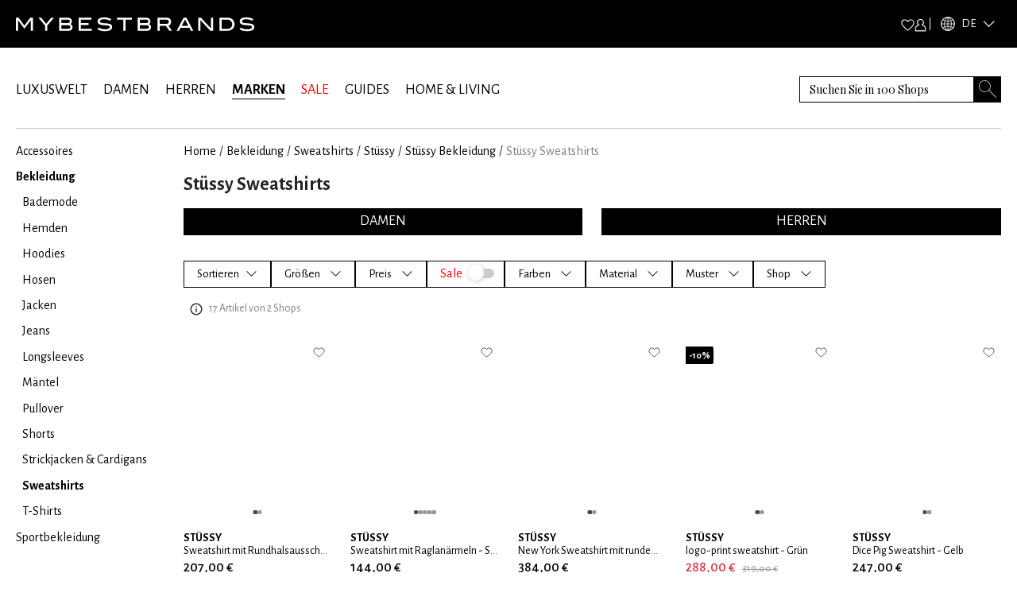

--- FILE ---
content_type: text/x-component
request_url: https://www.mybestbrands.de/marken/stuessy/bekleidung/?_rsc=1x54t
body_size: 30
content:
0:["DVZwfgAJWthd34s5C1uWv",[["children",["locale","de","d"],"children","list","children",["slug","stuessy","d"],"children","__PAGE__?{\"pageType\":\"brands\",\"pageTags\":\"bekleidung\"}",["__PAGE__?{\"pageType\":\"brands\",\"pageTags\":\"bekleidung\"}",{}],null,null]]]


--- FILE ---
content_type: image/svg+xml
request_url: https://www.mybestbrands.de/intstatic/icons/black-arrow-left.svg
body_size: 417
content:
<?xml version="1.0" encoding="UTF-8"?>
<svg width="8px" height="14px" viewBox="0 0 8 14" version="1.1" xmlns="http://www.w3.org/2000/svg" xmlns:xlink="http://www.w3.org/1999/xlink">
    <!-- Generator: sketchtool 41 (35326) - http://www.bohemiancoding.com/sketch -->
    <title>364E1572-B5FA-4237-B20F-DB50064E72FE</title>
    <desc>Created with sketchtool.</desc>
    <defs></defs>
    <g id="product-overview" stroke="none" stroke-width="1" fill="none" fill-rule="evenodd" stroke-linecap="square">
        <g id="FLAT---product-overview---small---360px" transform="translate(-58.000000, -7834.000000)" stroke="#000000">
            <g id="pagination" transform="translate(59.000000, 7830.000000)">
                <polyline id="arrow-left" transform="translate(3.259601, 11.240399) rotate(-270.000000) translate(-3.259601, -11.240399) " points="-3.24039888 8.24039888 3.27880335 14.2403989 9.75960112 8.24039888"></polyline>
            </g>
        </g>
    </g>
</svg>

--- FILE ---
content_type: text/x-component
request_url: https://www.mybestbrands.de/marken/stuessy/sweatshirts/damen/?_rsc=1x54t
body_size: 34
content:
0:["DVZwfgAJWthd34s5C1uWv",[["children",["locale","de","d"],"children","list","children",["slug","stuessy","d"],"children","__PAGE__?{\"pageType\":\"brands\",\"pageTags\":\"sweatshirts\",\"gender\":\"female\"}",["__PAGE__?{\"pageType\":\"brands\",\"pageTags\":\"sweatshirts\",\"gender\":\"female\"}",{}],null,null]]]


--- FILE ---
content_type: text/x-component
request_url: https://www.mybestbrands.de/sweatshirts/?_rsc=1x54t
body_size: 8
content:
0:["DVZwfgAJWthd34s5C1uWv",[["children",["locale","de","d"],"children","list","children",["slug","sweatshirts","d"],[["slug","sweatshirts","d"],{"children":["__PAGE__",{}]}],null,null]]]


--- FILE ---
content_type: text/x-component
request_url: https://www.mybestbrands.de/marken/stuessy/?_rsc=1x54t
body_size: 12
content:
0:["DVZwfgAJWthd34s5C1uWv",[["children",["locale","de","d"],"children","list","children",["slug","stuessy","d"],"children","__PAGE__?{\"pageType\":\"brands\"}",["__PAGE__?{\"pageType\":\"brands\"}",{}],null,null]]]


--- FILE ---
content_type: text/x-component
request_url: https://www.mybestbrands.de/marken/stuessy/sweatshirts/herren/?_rsc=1x54t
body_size: 23
content:
0:["DVZwfgAJWthd34s5C1uWv",[["children",["locale","de","d"],"children","list","children",["slug","stuessy","d"],"children","__PAGE__?{\"pageType\":\"brands\",\"pageTags\":\"sweatshirts\",\"gender\":\"male\"}",["__PAGE__?{\"pageType\":\"brands\",\"pageTags\":\"sweatshirts\",\"gender\":\"male\"}",{}],null,null]]]
